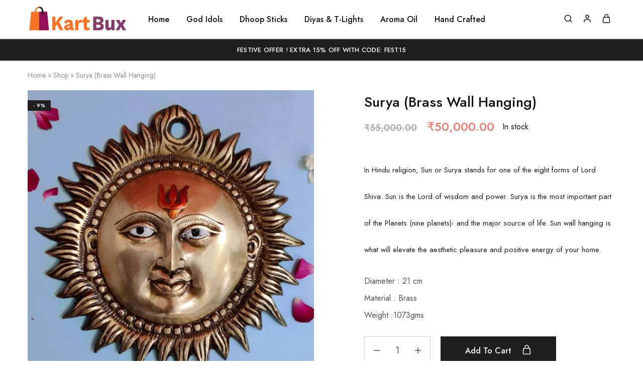

--- FILE ---
content_type: text/css
request_url: https://kartbux.com/wp-content/themes/razzi-child/style.css?ver=6.9
body_size: 132
content:
/*
Theme Name: Razzi Child
Theme URI: https://demo4.drfuri.com/razzi/
Author: DrFuri
Author URI: http://drfuri.com
Description: Razzi Child Theme.
Version: 1.0
License: GNU General Public License v2+
License URI: http://www.gnu.org/licenses/gpl-2.0.html
Text Domain: razzi
Domain Path: /lang/
Tags: one-column, two-columns, left-sidebar, right-sidebar, full-width-template, post-formats, theme-options, threaded-comments, translation-ready
Template: razzi
*/
.razzi-products-carousel ul.products li.product.swiper-slide {
	    padding-left: 0;
	        width: 192px !important;
		    margin-right: 9px !important;
		        padding-right: 0;
		}

		ul.products li.product .woocommerce-loop-product__title
		{
				  max-width: 19ch;
				      overflow: hidden;
				          text-overflow: ellipsis;
					      white-space: nowrap;
				      }

				      .product-thumbnail {
					          min-height: 190px !important;
					  }
